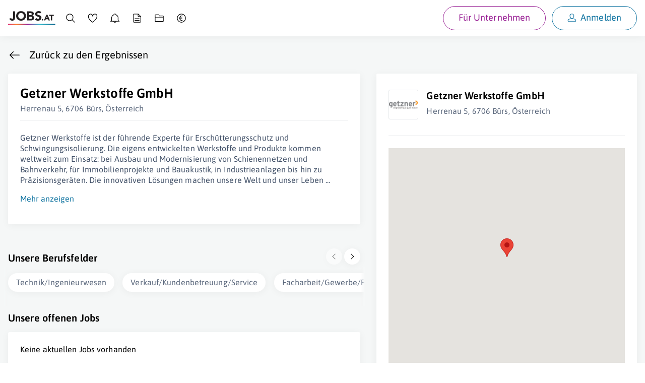

--- FILE ---
content_type: image/svg+xml
request_url: https://www.jobs.at/img/illustrations/watchlist-modal.svg
body_size: 1900
content:
<svg xmlns="http://www.w3.org/2000/svg" xmlns:xlink="http://www.w3.org/1999/xlink" viewBox="0 0 280 225">
  <defs>
    <linearGradient x1="0%" y1="100%" x2="100%" y2="0%" id="a">
      <stop stop-color="#DC2D76" offset="0%"/>
      <stop stop-color="#981F94" offset="100%"/>
    </linearGradient>
    <path d="M15.596.125c8.576.001 15.527 6.954 15.527 15.53-.001 5.17-2.574 10-6.865 12.885v.068a5.313 5.313 0 01-1.762 1.121l-.02-.068c-.714.613-3.683 1.589-7.124 1.612h-.257c-2.229 0-4.646-.393-6.774-1.544 0 0-.018-.042-.047-.118a5.52 5.52 0 01-1.465-1.003l-.024-.176a15.511 15.511 0 01-6.718-12.78" id="b"/>
  </defs>
  <g fill="none" fill-rule="evenodd">
    <path d="M90.725 188.012c-24.899-4.736-56.983-9.998-74.194-28.592C-.681 140.826-3.021 109.076 2.995 79.78 9.01 50.487 23.215 23.824 44.77 11.195 66.328-1.435 95.07.144 118.631 1.02c23.73.701 42.111.701 59.49 5.613 17.38 4.912 33.755 14.735 47.625 28.417 13.87 13.858 25.4 31.399 36.262 54.378 10.862 22.804 21.223 51.221 17.045 77.533-4.01 26.488-22.225 51.221-45.954 56.66-23.562 5.437-52.638-8.245-76.033-17.367-23.394-8.946-41.275-13.331-66.34-18.243" fill="#D2E3EB"/>
    <path d="M238.203 182.062H41.796a6.586 6.586 0 01-6.585-6.586c71.197-8.274 141.057-8.274 209.578 0a6.585 6.585 0 01-6.586 6.586" fill="#2F2E41"/>
    <path d="M244.79 175.864l-209.58-.388 24.29-40.87.117-.193V44.34a8.324 8.324 0 018.323-8.325H210.896a8.325 8.325 0 018.325 8.324v90.693l25.568 40.83z" fill="#3F3D56"/>
    <path d="M67.752 41.827a2.715 2.715 0 00-2.712 2.711v82.127a2.715 2.715 0 002.712 2.712h144.496a2.715 2.715 0 002.712-2.712V44.538a2.716 2.716 0 00-2.712-2.711H67.752z" fill="#FFF"/>
    <path d="M68.357 140.224c-.453 0-.865.265-1.056.676l-7.484 16.27a1.162 1.162 0 001.056 1.648h157.39a1.162 1.162 0 001.04-1.682l-8.135-16.27a1.157 1.157 0 00-1.04-.642H68.358z" fill="#2F2E41"/>
    <path d="M139.419 36.984a1.743 1.743 0 110 3.486 1.743 1.743 0 010-3.486" fill="#FFF"/>
    <path d="M123.949 161.918c-.525 0-.985.353-1.123.86l-1.877 6.973a1.162 1.162 0 001.122 1.464h35.704a1.162 1.162 0 001.097-1.542l-2.413-6.973a1.162 1.162 0 00-1.099-.782H123.95zM219.221 133.057v1.55H59.501l.12-.194v-1.356z" fill="#2F2E41"/>
    <path d="M241.884 69.52c0 14.977-12.141 27.118-27.118 27.118-14.976 0-27.117-12.141-27.117-27.118 0-14.976 12.14-27.117 27.117-27.117s27.118 12.14 27.118 27.117z" fill="url(#a)" transform="translate(0 -27.5)"/>
    <path d="M203.532 38.728v13.558h22.47L226 38.728h-22.47zM226 53.836h-22.47a1.551 1.551 0 01-1.549-1.55V38.728a1.551 1.551 0 011.55-1.55H226a1.55 1.55 0 011.549 1.55v13.558a1.55 1.55 0 01-1.55 1.55z" fill="#FFF"/>
    <path d="M209.343 37.178h10.846v-4.649c0-3.65-2.23-6.198-5.423-6.198s-5.423 2.549-5.423 6.198v4.649zm12.396 1.55h-13.946v-6.199c0-4.489 2.933-7.747 6.973-7.747s6.973 3.258 6.973 7.747v6.199zM214.766 43.57a1.55 1.55 0 110 3.1 1.55 1.55 0 010-3.1" fill="#FFF"/>
    <g transform="translate(101.835 59.202)">
      <mask id="c" fill="#fff">
        <use xlink:href="#b"/>
      </mask>
      <path d="M.067 15.651C.068 7.076 7.021.124 15.597.125c8.575.001 15.526 6.954 15.526 15.53-.001 5.17-2.574 10-6.865 12.885v.068a5.313 5.313 0 01-1.762 1.121l-.02-.068c-.727.624-3.788 1.623-7.306 1.613h-.075c-2.229 0-4.646-.394-6.774-1.545 0 0-.018-.042-.047-.118a5.52 5.52 0 01-1.465-1.003l-.024-.176a15.511 15.511 0 01-6.718-12.78" mask="url(#c)"/>
    </g>
    <path d="M132.488 74.854c0 8.318-6.743 15.06-15.06 15.06-8.319 0-15.062-6.742-15.062-15.06 0-8.318 6.743-15.061 15.061-15.061s15.061 6.743 15.061 15.06z" fill="#E7E6F5"/>
    <path d="M111.519 80.591s-3.589.291-2.64 6.844a5.155 5.155 0 001.71 1.088l2.018-6.833-1.088-1.099zM123.165 80.591s3.588.291 2.64 6.844a5.155 5.155 0 01-1.71 1.088l-2.01-6.855 1.08-1.077z" fill="#ECB8AA"/>
    <path d="M111.674 69.873s-.275.805-.669 1.736c-.854 2.034.12 9.85 2.165 10.684 2.294.935 5.311 1.533 8.443.39 2.723-.993 3.562-9.89 1.638-12.057a13.61 13.61 0 00-.707-.753h-10.87z" fill="#070708"/>
    <path d="M117.438 62.734a6.676 6.676 0 110 13.351 6.676 6.676 0 010-13.351" fill="#070708"/>
    <path d="M123.165 80.591h-11.646l-1.088 4.658s-.64 2.157.155 3.106c.794.949 8.212 3.106 13.664.155a6.079 6.079 0 00.155-3.882c-.622-2.173-.155-.154-.155-.154l-1.085-3.883z" fill="#0F73A0"/>
    <path d="M115.092 76.552h4.658v4.294c0 .974-.79 1.764-1.765 1.764h-1.132c-.974 0-1.764-.79-1.764-1.764v-4.294h.003z" fill="#ECB8AA"/>
    <path d="M124.114 70.859a6.676 6.676 0 11-13.352 0 6.676 6.676 0 0113.352 0z" fill="#ECB8AA"/>
    <path d="M111.052 68.495h12.734s-1.088-5.143-5.9-4.813c-4.813.33-6.834 4.813-6.834 4.813" fill="#070708"/>
    <path fill="#E7E6F5" d="M81.404 103.062h113.993v-4.427H81.404zM81.404 114.128h113.993v-4.427H81.404zM137.295 72.437h37.627V68.01h-37.627z"/>
    <path fill="#981F94" d="M137.295 79.581h30.988v-4.427h-30.988z"/>
  </g>
</svg>


--- FILE ---
content_type: application/javascript; charset=utf-8
request_url: https://www.jobs.at/js/sw-registration.js?id=40d39d11e3f89464d86670946ac0b7a4
body_size: 83
content:
"use strict";(self.webpackChunk=self.webpackChunk||[]).push([[6478],{33262:(e,r,s)=>{var a=s(79730);if("serviceWorker"in navigator){new a.JK("/sw.js").register()}}},e=>{e.O(0,[3660],()=>{return r=33262,e(e.s=r);var r});e.O()}]);

--- FILE ---
content_type: application/javascript; charset=utf-8
request_url: https://www.jobs.at/js/chunks/5030.e79ad1f29598e3c8.js
body_size: 3736
content:
"use strict";(self.webpackChunk=self.webpackChunk||[]).push([[5030],{2409:(t,e,i)=>{i.d(e,{A:()=>s});i(62953);var o=i(96984),a=i.n(o),n=i(945);class s{constructor(t){let e=arguments.length>1&&void 0!==arguments[1]?arguments[1]:".j-c-card.j-c-card--clickable[data-job]",i=arguments.length>2&&void 0!==arguments[2]?arguments[2]:void 0;this.onJobLinkClicked="function"==typeof i?i:(t,e)=>s.followJobLink(t,e),this.context=t,this.$jobLinkElements=document.querySelectorAll("".concat(e," [data-c-redirect]")),this.$jobCardElements=document.querySelectorAll(e)}changeJobDetailLinks(){this.$jobLinks=new Map,this.$jobLinkElements.forEach(t=>{const e=t.dataset.cRedirect;let i=atob(e);const o=new(a())(i);o.searchParams.set("ref",this.context),i=o.href,this.$jobLinks.set(e,i)}),this.$jobLinkElements.forEach(t=>{const e=t.dataset.cRedirect;t.href=this.$jobLinks.get(e),t.addEventListener("click",e=>{this.onJobLinkClicked(t,e)})}),this.$jobCardElements.forEach(t=>{const e=t.querySelector("[data-c-redirect]");e&&t.addEventListener("click",t=>s.onJobCardClick(e,t))})}static followJobLink(t,e){e.preventDefault(),s.openUrl(t,"_self")}static onJobCardClick(t,e){e.target&&(0,n.u_)(e.target,["BUTTON","A"])||(e.preventDefault(),t.click())}static openUrl(t){let e=arguments.length>1&&void 0!==arguments[1]?arguments[1]:"_self";window.open(t,e)}}},11528:(t,e,i)=>{i.d(e,{A:()=>a});var o=i(62319);class a{constructor(t){this.$targetEl=t.targetElement||document.body,this.eventTarget=t.eventTarget||window,this.classes=t.classes||{scrollUp:"is-scrolling-up",scrollDown:"is-scrolling-down"},this.scrollLimit={top:t.scrollLimit&&t.scrollLimit.top?t.scrollLimit.top:void 0,bottom:t.scrollLimit&&t.scrollLimit.bottom?t.scrollLimit.bottom:void 0},this.lastScroll=0,this.onScrolling=t.onScrolling,this.calculateScrollLimitBoundary(()=>{this.observe(),this.checkScroll()})}observe(){let t,e;this.eventTarget.addEventListener("scroll",()=>{t&&window.cancelAnimationFrame(t),t=window.requestAnimationFrame(()=>this.checkScroll())},{passive:!0}),this.eventTarget.addEventListener("resize",()=>{e&&window.cancelAnimationFrame(e),e=window.requestAnimationFrame(()=>this.checkScroll())},{passive:!0})}calculateScrollLimitBoundary(t){function e(t,e){if(void 0!==t&&"number"!=typeof t&&t instanceof HTMLElement){const i=t;return e?i.offsetTop+i.offsetHeight:i.offsetTop}if(void 0!==t&&"number"==typeof t)return t}this.$targetEl.classList.remove(this.classes.scrollUp),this.$targetEl.classList.remove(this.classes.scrollDown),this.scrollLimitBoundary={top:e(this.scrollLimit.top),bottom:e(this.scrollLimit.bottom,!0)},t&&t()}calculateScrollLimitBoundaryOnScroll(){let t=this.scrollLimitBoundary.top,e=this.scrollLimitBoundary.bottom;if(this.scrollLimit.top instanceof HTMLElement){let e=0;void 0!==this.lastTopOffsetHeight&&this.lastTopOffsetHeight!==this.scrollLimit.top.offsetHeight&&(e=this.scrollLimit.top.offsetHeight-this.lastTopOffsetHeight,t+=e),this.lastTopOffsetHeight=this.scrollLimit.top.offsetHeight}if(this.scrollLimit.bottom instanceof HTMLElement){let t=0;void 0!==this.lastBottomOffsetHeight&&this.lastBottomOffsetHeight!==this.scrollLimit.bottom.offsetHeight&&(t=this.scrollLimit.bottom.offsetHeight-this.lastBottomOffsetHeight,e+=t),this.lastBottomOffsetHeight=this.scrollLimit.bottom.offsetHeight}return{top:t,bottom:e}}isAllowedToScroll(){return!this.$targetEl.parentElement||"hidden"!==o.Ay.utils.getStyle(this.$targetEl.parentElement,"overflow")}checkScroll(){if(!this.isAllowedToScroll())return;const t=window.pageYOffset,e=window.pageYOffset+window.innerHeight,i=this.calculateScrollLimitBoundaryOnScroll();void 0!==i.top&&t<=i.top||void 0!==i.bottom&&e>=i.bottom?(this.$targetEl.classList.remove(this.classes.scrollUp),this.$targetEl.classList.remove(this.classes.scrollDown)):void 0!==i.top&&t>i.top&&t>=this.lastScroll||t>this.lastScroll?(this.$targetEl.classList.remove(this.classes.scrollUp),this.$targetEl.classList.add(this.classes.scrollDown)):t<this.lastScroll&&(this.$targetEl.classList.remove(this.classes.scrollDown),this.$targetEl.classList.add(this.classes.scrollUp)),this.lastScroll=t,"function"==typeof this.onScrolling&&this.onScrolling()}}},16828:(t,e,i)=>{i.d(e,{A:()=>a});var o=i(81396);const a=function(t){let e=arguments.length>1&&void 0!==arguments[1]?arguments[1]:{};const i=new o.A(t,e);return i.startUpdateStickyLoop=()=>{if(!i.updateStickyLoop){const t=()=>{i.updateSticky(),i.cancelUpdateStickyLoop?(i.cancelUpdateStickyLoop=!1,i.updateStickyLoop=0):i.updateStickyLoop=window.requestAnimationFrame(t)};i.updateStickyLoop=window.requestAnimationFrame(t)}},i.stopUpdateStickyLoop=()=>{i.cancelUpdateStickyLoop=!0},i._calcDimensionsWithScroll=()=>{let t=i.dimensions;t.sidebarLeft=function(t){let e={left:0,top:0};do{let i=t.offsetTop,o=t.offsetLeft;isNaN(i)||(e.top+=i),isNaN(o)||(e.left+=o),t="BODY"===t.tagName?t.parentElement:t.offsetParent}while(t);return e}(i.sidebar).left,t.viewportTop=document.documentElement.scrollTop||document.body.scrollTop,t.viewportBottom=t.viewportTop+t.viewportHeight,t.viewportLeft=document.documentElement.scrollLeft||document.body.scrollLeft,t.topSpacing=i.options.topSpacing,t.bottomSpacing=i.options.bottomSpacing,"function"==typeof t.topSpacing&&(t.topSpacing=parseInt(t.topSpacing(i.sidebar))||0),"function"==typeof t.bottomSpacing&&(t.bottomSpacing=parseInt(t.bottomSpacing(i.sidebar))||0),t.topSpacingDiff=t.lastTopSpacing-t.topSpacing,t.bottomSpacingDiff=t.lastBottomSpacing-t.bottomSpacing,"VIEWPORT-TOP"===i.affixedType?t.topSpacingDiff<0?(t.translateY+=t.topSpacingDiff,i._reStyle=!0):t.topSpacingDiff>0&&((t.translateY-=t.topSpacingDiff>0)&&(t.translateY-=t.topSpacingDiff),i._reStyle=!0):"VIEWPORT-BOTTOM"===i.affixedType&&(t.bottomSpacingDiff<0?(t.translateY+=t.bottomSpacingDiff,i._reStyle=!0):t.bottomSpacingDiff>0&&(t.translateY-=t.bottomSpacingDiff,i._reStyle=!0)),t.lastTopSpacing=t.topSpacing,t.lastBottomSpacing=t.bottomSpacing},i.getAffixType=()=>{let t=i.dimensions,e=!1;i._calcDimensionsWithScroll();let o=t.sidebarHeight+t.containerTop,a=t.viewportTop+t.topSpacing,n=t.viewportBottom-t.bottomSpacing;return"up"===i.direction?a<=t.containerTop?(t.translateY=0,e="STATIC"):a<=t.translateY+t.containerTop?(t.translateY=a+t.topSpacingDiff,e="VIEWPORT-TOP"):!i.isSidebarFitsViewport()&&a>=t.containerTop&&(e="VIEWPORT-UNBOTTOM"):i.isSidebarFitsViewport()?t.sidebarHeight+a>=t.containerBottom?(t.translateY=t.containerBottom-o-t.bottomSpacing,e="CONTAINER-BOTTOM"):a>=t.containerTop&&(t.translateY=a-t.containerTop,e="VIEWPORT-TOP"):t.containerBottom<=n?(t.translateY=t.containerBottom-o-t.bottomSpacing,e="CONTAINER-BOTTOM"):o+t.translateY<=n?(t.translateY=n-o,e="VIEWPORT-BOTTOM"):t.containerTop+t.translateY<=a?e="VIEWPORT-UNBOTTOM":a>=t.containerTop&&a<=t.translateY+t.containerTop&&(t.translateY=a-t.containerTop,e="VIEWPORT-TOP"),t.translateY=Math.max(t.translateY,0),t.translateY=Math.min(t.containerHeight,t.translateY),t.lastViewportTop=t.viewportTop,e},i}},25030:(t,e,i)=>{i.r(e),i.d(e,{default:()=>b});var o=i(62319),a=i(21234),n=i(26467),s=i(19901),r=i(2409),l=i(11528),c=i(16828),d=i(64289),m=i(48014);class p{constructor(){p.initShowMoreButton()}static initShowMoreButton(){const t=document.querySelector("[data-j-company-show-more]"),e=document.querySelector(".c-company-description");t&&e&&t.addEventListener("click",t=>{t.preventDefault(),e.innerHTML=e.getAttribute("data-full-description"),t.target.classList.add("j-u-display-none")},{once:!0})}}class h{constructor(){this.init()}init(){this.$toggleFaqs=document.querySelectorAll(".j-c-card-header"),this.$toggleFaqs.forEach(t=>o.Ay.initiateCollapse(t))}}var u=i(54869);class f{constructor(){this.$container=document.querySelector("[data-map]"),this.$address=document.querySelector("[data-address]"),this.latitude=this.$address.getAttribute("data-latitude"),this.longitude=this.$address.getAttribute("data-longitude"),this.$container&&this.latitude&&this.longitude&&this.init()}init(){var t;const e=new u.aH({apiKey:null!==(t="AIzaSyDBV2ySjrN9qgkwnoFb3z_Z5AfkSHELUbM")?t:"AIzaSyDBV2ySjrN9qgkwnoFb3z_Z5AfkSHELUbM",version:"weekly"});e.importLibrary("maps").then(t=>{let{Map:i}=t;e.importLibrary("marker").then(t=>{let{Marker:e}=t;const o={lat:parseFloat(this.latitude),lng:parseFloat(this.longitude)},a=new i(this.$container,{center:o,zoom:16,streetViewControl:!1});new e({map:a,position:o}),this.$container.classList.remove("j-u-display-none")})})}}var g=i(99603);class b{constructor(){b.initLayout(),b.initCompanyElements(),b.trackCompanyClick(),(0,n.aI)(()=>{this.initJobDetailTracking(),this.initBackButtons()})}initJobDetailTracking(){this.jobDetailTracking=new r.A(g.$4),this.jobDetailTracking.changeJobDetailLinks()}initBackButtons(){this.$backButtons=document.querySelectorAll("[data-back-button]"),this.$backButtons.forEach(t=>{if(t.hasAttribute("data-init-link")){const e=t.getAttribute("data-init-link");t.setAttribute("href",e)}})}static initLayout(){(0,c.A)("[data-company-sidebar]",{topSpacing:16,containerSelector:"[data-company]",innerWrapperSelector:"[data-company-sidebar-content]",minWidth:1023});const t=document.querySelector(".c-layout-container"),e=document.querySelector(".c-back-to-search");t&&e&&new l.A({targetElement:t,scrollLimit:{top:e}})}static initCompanyElements(){o.Ay.initiateHorizontalScrollables(),new s.A,new m.A("#company-gallery"),new d.A,new h,new f,(0,n.aI)(()=>b.initOnNonGoogleInteraction())}static initOnNonGoogleInteraction(){new p;const t=document.querySelector("[data-show-all-jobs]");t&&(t.href=t.getAttribute("data-url"))}static trackCompanyClick(){(0,a.Ay)("employer_page_view",{view_type:"standalone"})}}},48014:(t,e,i)=>{i.d(e,{A:()=>n});var o=i(88409),a=i.n(o);class n{constructor(){let t=arguments.length>0&&void 0!==arguments[0]?arguments[0]:"#gallery";t instanceof HTMLElement?this.$galleryLinkWrapper=t:this.$galleryLinkWrapper=document.querySelector(t),this.init()}init(){if(this.$galleryLinkWrapper){const t=this.$galleryLinkWrapper.querySelectorAll("a.c-gallery-thumbnail");t.forEach(e=>{e.addEventListener("click",i=>{i.preventDefault();const o=new(a())(t,{index:e,event:i,onslide:t=>o.previousIndex=t,nextClass:"next",prevClass:"prev"})})})}}}},64289:(t,e,i)=>{i.d(e,{A:()=>o});class o{constructor(){this.elementBindings()}static animationIsDone(t){return t.getAttribute("data-animate-done")}static animationStarted(t){return t.getAttribute("data-animate-started")}elementBindings(){this.$elements=document.querySelectorAll("[data-animate]"),this.animate()}animate(t){const e=t||this;e.$elements.forEach(t=>{const i=t.getAttribute("data-animate-type")||t.getAttribute("data-animate")||"",o=t.getAttribute("data-animate-start")||0,a=t.getAttribute("data-animate-end")||0,n=parseInt(t.getAttribute("data-animate-duration"),10)||1e3,s=parseInt(t.getAttribute("data-animate-delay"),10)||0,r=t.getAttribute("data-animate-prefix")||"",l=t.getAttribute("data-animate-suffix")||"";"anim-numbers-up"===i?e.animateNumbersUp(t,o,a,n,s,r,l):e.animateDefault(t,n,s)})}animateDefault(t,e,i){const a=t;o.animationIsDone(t)||o.animationStarted(t)||this.isInViewPort(t,n=>{!n||o.animationIsDone(t)||o.animationStarted(t)||setTimeout(()=>{!function(){const t=50;let i=e;a.setAttribute("data-animate-started",!0),i=Math.max(i,t);const o=(new Date).getTime()+e,n=window.setInterval(s,i);function s(){(new Date).getTime()>=o&&(a.removeAttribute("data-animate-started"),a.setAttribute("data-animate-done",!0),clearInterval(n))}s()}()},i)})}animateNumbersUp(t,e,i,a,n,s,r){const l=t;o.animationIsDone(t)||o.animationStarted(t)||(l.innerHTML=s+e+r),o.animationIsDone(t)||o.animationStarted(t)||this.isInViewPort(t,c=>{!c||o.animationIsDone(t)||o.animationStarted(t)||setTimeout(()=>{!function(){const t=i-e,o=i.toLocaleString("de-DE"),n=50;let c=Math.abs(Math.floor(a/t));l.setAttribute("data-animate-started",!0),c=Math.max(c,n);const d=(new Date).getTime()+a,m=window.setInterval(h,c);let p;function h(){const e=(new Date).getTime(),n=Math.max((d-e)/a,0);p=o==Math.floor(o)?Math.round(i-n*t).toLocaleString("de-DE"):(i-n*t).toFixed(1).toLocaleString("de-DE"),l.innerHTML=s+p+r,p===o&&(l.removeAttribute("data-animate-started"),l.setAttribute("data-animate-done",!0),clearInterval(m))}h()}()},n)})}isInViewPort(t,e){if("IntersectionObserver"in window)new IntersectionObserver(t=>{"function"==typeof e&&t.forEach(t=>e(t.intersectionRatio>0))}).observe(t);else{const i=t.getBoundingClientRect(),o=i.top>=0&&i.left>=0&&i.bottom<=(window.innerHeight+window.scrollY||document.documentElement.clientHeight)&&i.right<=(window.innerWidth||document.documentElement.clientWidth);e(o)}}}}}]);